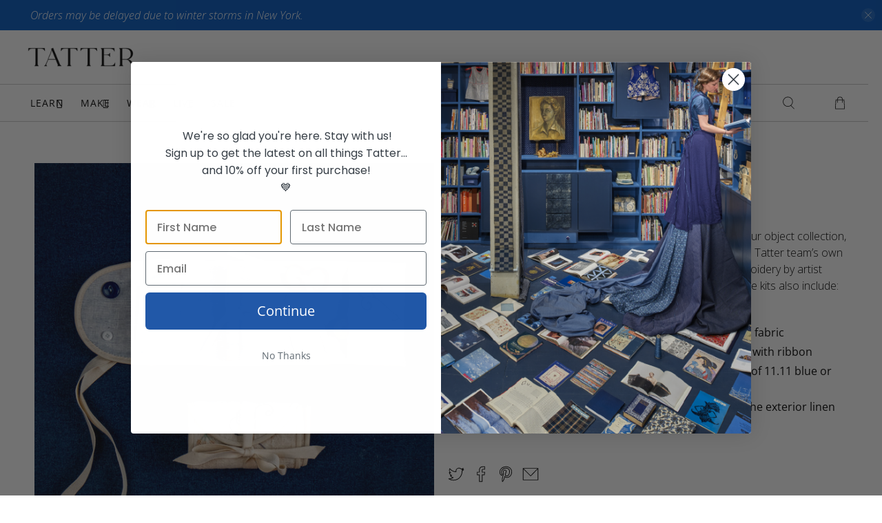

--- FILE ---
content_type: text/javascript; charset=utf-8
request_url: https://shop.tatter.org/products/tatter-sewing-rollup.js?currency=USD&country=US
body_size: 1323
content:
{"id":8132772168001,"title":"TATTER Sewing Rollup","handle":"tatter-sewing-rollup","description":"\u003cp data-mce-fragment=\"1\"\u003eInspired by the 1790s sewing rollup we recently acquired for our object collection, these sewing rollups have been imagined and produced by the Tatter team’s own hands! Offered in blue or cream colorways, both feature embroidery by artist Chika Cuy and are a limited edition of 30 total. These handmade kits also include:\u003c\/p\u003e\n\u003cul data-mce-fragment=\"1\"\u003e\n\u003cli data-mce-fragment=\"1\"\u003e2 vintage buttons, stitched to the rollup\u003c\/li\u003e\n\u003cli data-mce-fragment=\"1\"\u003ea sharps holder, made of blue or cream-colored felted fabric\u003c\/li\u003e\n\u003cli data-mce-fragment=\"1\"\u003ea spool of blue silk thread by Soie Et, tied to the rollup with ribbon\u003c\/li\u003e\n\u003cli data-mce-fragment=\"1\"\u003egold Merchant \u0026amp; Mills scissors, held in a sheath made of 11.11 blue or ecru denim and tied down with ribbon\u003c\/li\u003e\n\u003cli data-mce-fragment=\"1\"\u003ea bobbin of white thread, stored in a pocket made of the exterior linen fabric, featuring its raw selvedge\u003c\/li\u003e\n\u003c\/ul\u003e","published_at":"2023-04-07T12:24:34-04:00","created_at":"2023-02-15T16:22:56-05:00","vendor":"TATTER","type":"Makers Kits - Sewing","tags":["Chika Cuy","Make Cloth","Sewing Rollup"],"price":11000,"price_min":11000,"price_max":11000,"available":false,"price_varies":false,"compare_at_price":null,"compare_at_price_min":0,"compare_at_price_max":0,"compare_at_price_varies":false,"variants":[{"id":44535980785985,"title":"Beige\/Natural","option1":"Beige\/Natural","option2":null,"option3":null,"sku":"LC021","requires_shipping":true,"taxable":true,"featured_image":{"id":58963183993153,"product_id":8132772168001,"position":2,"created_at":"2024-12-18T15:05:10-05:00","updated_at":"2024-12-18T15:05:21-05:00","alt":null,"width":2048,"height":2048,"src":"https:\/\/cdn.shopify.com\/s\/files\/1\/0678\/3195\/5777\/files\/Sewing_Boxes_-_Shop_-_Making_Materials_-_20241216-56.jpg?v=1734552321","variant_ids":[44535980785985]},"available":false,"name":"TATTER Sewing Rollup - Beige\/Natural","public_title":"Beige\/Natural","options":["Beige\/Natural"],"price":11000,"weight":57,"compare_at_price":null,"inventory_management":"shopify","barcode":"","featured_media":{"alt":null,"id":51130983907649,"position":2,"preview_image":{"aspect_ratio":1.0,"height":2048,"width":2048,"src":"https:\/\/cdn.shopify.com\/s\/files\/1\/0678\/3195\/5777\/files\/Sewing_Boxes_-_Shop_-_Making_Materials_-_20241216-56.jpg?v=1734552321"}},"requires_selling_plan":false,"selling_plan_allocations":[]},{"id":44535980818753,"title":"Navy","option1":"Navy","option2":null,"option3":null,"sku":"LC022","requires_shipping":true,"taxable":true,"featured_image":{"id":40459932696897,"product_id":8132772168001,"position":8,"created_at":"2023-02-21T11:09:16-05:00","updated_at":"2024-12-18T15:05:21-05:00","alt":null,"width":1485,"height":1485,"src":"https:\/\/cdn.shopify.com\/s\/files\/1\/0678\/3195\/5777\/products\/BECAF8B5-8035-4825-9181-C673C9652FAE-4441-000004DABFA743AF.jpg?v=1734552321","variant_ids":[44535980818753]},"available":false,"name":"TATTER Sewing Rollup - Navy","public_title":"Navy","options":["Navy"],"price":11000,"weight":57,"compare_at_price":null,"inventory_management":"shopify","barcode":"","featured_media":{"alt":null,"id":32840611987777,"position":8,"preview_image":{"aspect_ratio":1.0,"height":1485,"width":1485,"src":"https:\/\/cdn.shopify.com\/s\/files\/1\/0678\/3195\/5777\/products\/BECAF8B5-8035-4825-9181-C673C9652FAE-4441-000004DABFA743AF.jpg?v=1734552321"}},"requires_selling_plan":false,"selling_plan_allocations":[]}],"images":["\/\/cdn.shopify.com\/s\/files\/1\/0678\/3195\/5777\/files\/sewing_rollup.png?v=1734276995","\/\/cdn.shopify.com\/s\/files\/1\/0678\/3195\/5777\/files\/Sewing_Boxes_-_Shop_-_Making_Materials_-_20241216-56.jpg?v=1734552321","\/\/cdn.shopify.com\/s\/files\/1\/0678\/3195\/5777\/files\/Sewing_Boxes_-_Shop_-_Making_Materials_-_20241216-57.jpg?v=1734552321","\/\/cdn.shopify.com\/s\/files\/1\/0678\/3195\/5777\/products\/5CF0F4B5-9201-47E9-BADF-AF9E5677D64E-4441-000004DACA120797.jpg?v=1734552321","\/\/cdn.shopify.com\/s\/files\/1\/0678\/3195\/5777\/products\/B1990C8C-929C-411E-BA2F-E7410689D7CD-5691-0000064A84ED04A3.jpg?v=1734552321","\/\/cdn.shopify.com\/s\/files\/1\/0678\/3195\/5777\/products\/590DDB06-5395-4B95-8450-8B3E27B8F4F0-4441-000004DADE8FB1E7.jpg?v=1734552321","\/\/cdn.shopify.com\/s\/files\/1\/0678\/3195\/5777\/products\/AFE6B9E4-A756-4F22-B1FC-C406BE3E3ADD-4441-000004DAE1CD9C81.jpg?v=1734552321","\/\/cdn.shopify.com\/s\/files\/1\/0678\/3195\/5777\/products\/BECAF8B5-8035-4825-9181-C673C9652FAE-4441-000004DABFA743AF.jpg?v=1734552321"],"featured_image":"\/\/cdn.shopify.com\/s\/files\/1\/0678\/3195\/5777\/files\/sewing_rollup.png?v=1734276995","options":[{"name":"Color","position":1,"values":["Beige\/Natural","Navy"]}],"url":"\/products\/tatter-sewing-rollup","media":[{"alt":null,"id":51108705337665,"position":1,"preview_image":{"aspect_ratio":0.8,"height":1500,"width":1200,"src":"https:\/\/cdn.shopify.com\/s\/files\/1\/0678\/3195\/5777\/files\/sewing_rollup.png?v=1734276995"},"aspect_ratio":0.8,"height":1500,"media_type":"image","src":"https:\/\/cdn.shopify.com\/s\/files\/1\/0678\/3195\/5777\/files\/sewing_rollup.png?v=1734276995","width":1200},{"alt":null,"id":51130983907649,"position":2,"preview_image":{"aspect_ratio":1.0,"height":2048,"width":2048,"src":"https:\/\/cdn.shopify.com\/s\/files\/1\/0678\/3195\/5777\/files\/Sewing_Boxes_-_Shop_-_Making_Materials_-_20241216-56.jpg?v=1734552321"},"aspect_ratio":1.0,"height":2048,"media_type":"image","src":"https:\/\/cdn.shopify.com\/s\/files\/1\/0678\/3195\/5777\/files\/Sewing_Boxes_-_Shop_-_Making_Materials_-_20241216-56.jpg?v=1734552321","width":2048},{"alt":null,"id":51130983842113,"position":3,"preview_image":{"aspect_ratio":1.0,"height":2048,"width":2048,"src":"https:\/\/cdn.shopify.com\/s\/files\/1\/0678\/3195\/5777\/files\/Sewing_Boxes_-_Shop_-_Making_Materials_-_20241216-57.jpg?v=1734552321"},"aspect_ratio":1.0,"height":2048,"media_type":"image","src":"https:\/\/cdn.shopify.com\/s\/files\/1\/0678\/3195\/5777\/files\/Sewing_Boxes_-_Shop_-_Making_Materials_-_20241216-57.jpg?v=1734552321","width":2048},{"alt":null,"id":32840607105345,"position":4,"preview_image":{"aspect_ratio":1.0,"height":1574,"width":1574,"src":"https:\/\/cdn.shopify.com\/s\/files\/1\/0678\/3195\/5777\/products\/5CF0F4B5-9201-47E9-BADF-AF9E5677D64E-4441-000004DACA120797.jpg?v=1734552321"},"aspect_ratio":1.0,"height":1574,"media_type":"image","src":"https:\/\/cdn.shopify.com\/s\/files\/1\/0678\/3195\/5777\/products\/5CF0F4B5-9201-47E9-BADF-AF9E5677D64E-4441-000004DACA120797.jpg?v=1734552321","width":1574},{"alt":null,"id":32840607269185,"position":5,"preview_image":{"aspect_ratio":1.499,"height":987,"width":1480,"src":"https:\/\/cdn.shopify.com\/s\/files\/1\/0678\/3195\/5777\/products\/B1990C8C-929C-411E-BA2F-E7410689D7CD-5691-0000064A84ED04A3.jpg?v=1734552321"},"aspect_ratio":1.499,"height":987,"media_type":"image","src":"https:\/\/cdn.shopify.com\/s\/files\/1\/0678\/3195\/5777\/products\/B1990C8C-929C-411E-BA2F-E7410689D7CD-5691-0000064A84ED04A3.jpg?v=1734552321","width":1480},{"alt":null,"id":32840607170881,"position":6,"preview_image":{"aspect_ratio":1.0,"height":1628,"width":1628,"src":"https:\/\/cdn.shopify.com\/s\/files\/1\/0678\/3195\/5777\/products\/590DDB06-5395-4B95-8450-8B3E27B8F4F0-4441-000004DADE8FB1E7.jpg?v=1734552321"},"aspect_ratio":1.0,"height":1628,"media_type":"image","src":"https:\/\/cdn.shopify.com\/s\/files\/1\/0678\/3195\/5777\/products\/590DDB06-5395-4B95-8450-8B3E27B8F4F0-4441-000004DADE8FB1E7.jpg?v=1734552321","width":1628},{"alt":null,"id":32840607236417,"position":7,"preview_image":{"aspect_ratio":1.0,"height":1664,"width":1664,"src":"https:\/\/cdn.shopify.com\/s\/files\/1\/0678\/3195\/5777\/products\/AFE6B9E4-A756-4F22-B1FC-C406BE3E3ADD-4441-000004DAE1CD9C81.jpg?v=1734552321"},"aspect_ratio":1.0,"height":1664,"media_type":"image","src":"https:\/\/cdn.shopify.com\/s\/files\/1\/0678\/3195\/5777\/products\/AFE6B9E4-A756-4F22-B1FC-C406BE3E3ADD-4441-000004DAE1CD9C81.jpg?v=1734552321","width":1664},{"alt":null,"id":32840611987777,"position":8,"preview_image":{"aspect_ratio":1.0,"height":1485,"width":1485,"src":"https:\/\/cdn.shopify.com\/s\/files\/1\/0678\/3195\/5777\/products\/BECAF8B5-8035-4825-9181-C673C9652FAE-4441-000004DABFA743AF.jpg?v=1734552321"},"aspect_ratio":1.0,"height":1485,"media_type":"image","src":"https:\/\/cdn.shopify.com\/s\/files\/1\/0678\/3195\/5777\/products\/BECAF8B5-8035-4825-9181-C673C9652FAE-4441-000004DABFA743AF.jpg?v=1734552321","width":1485}],"requires_selling_plan":false,"selling_plan_groups":[]}

--- FILE ---
content_type: text/javascript; charset=utf-8
request_url: https://shop.tatter.org/products/tatter-sewing-rollup.js
body_size: 1073
content:
{"id":8132772168001,"title":"TATTER Sewing Rollup","handle":"tatter-sewing-rollup","description":"\u003cp data-mce-fragment=\"1\"\u003eInspired by the 1790s sewing rollup we recently acquired for our object collection, these sewing rollups have been imagined and produced by the Tatter team’s own hands! Offered in blue or cream colorways, both feature embroidery by artist Chika Cuy and are a limited edition of 30 total. These handmade kits also include:\u003c\/p\u003e\n\u003cul data-mce-fragment=\"1\"\u003e\n\u003cli data-mce-fragment=\"1\"\u003e2 vintage buttons, stitched to the rollup\u003c\/li\u003e\n\u003cli data-mce-fragment=\"1\"\u003ea sharps holder, made of blue or cream-colored felted fabric\u003c\/li\u003e\n\u003cli data-mce-fragment=\"1\"\u003ea spool of blue silk thread by Soie Et, tied to the rollup with ribbon\u003c\/li\u003e\n\u003cli data-mce-fragment=\"1\"\u003egold Merchant \u0026amp; Mills scissors, held in a sheath made of 11.11 blue or ecru denim and tied down with ribbon\u003c\/li\u003e\n\u003cli data-mce-fragment=\"1\"\u003ea bobbin of white thread, stored in a pocket made of the exterior linen fabric, featuring its raw selvedge\u003c\/li\u003e\n\u003c\/ul\u003e","published_at":"2023-04-07T12:24:34-04:00","created_at":"2023-02-15T16:22:56-05:00","vendor":"TATTER","type":"Makers Kits - Sewing","tags":["Chika Cuy","Make Cloth","Sewing Rollup"],"price":11000,"price_min":11000,"price_max":11000,"available":false,"price_varies":false,"compare_at_price":null,"compare_at_price_min":0,"compare_at_price_max":0,"compare_at_price_varies":false,"variants":[{"id":44535980785985,"title":"Beige\/Natural","option1":"Beige\/Natural","option2":null,"option3":null,"sku":"LC021","requires_shipping":true,"taxable":true,"featured_image":{"id":58963183993153,"product_id":8132772168001,"position":2,"created_at":"2024-12-18T15:05:10-05:00","updated_at":"2024-12-18T15:05:21-05:00","alt":null,"width":2048,"height":2048,"src":"https:\/\/cdn.shopify.com\/s\/files\/1\/0678\/3195\/5777\/files\/Sewing_Boxes_-_Shop_-_Making_Materials_-_20241216-56.jpg?v=1734552321","variant_ids":[44535980785985]},"available":false,"name":"TATTER Sewing Rollup - Beige\/Natural","public_title":"Beige\/Natural","options":["Beige\/Natural"],"price":11000,"weight":57,"compare_at_price":null,"inventory_management":"shopify","barcode":"","featured_media":{"alt":null,"id":51130983907649,"position":2,"preview_image":{"aspect_ratio":1.0,"height":2048,"width":2048,"src":"https:\/\/cdn.shopify.com\/s\/files\/1\/0678\/3195\/5777\/files\/Sewing_Boxes_-_Shop_-_Making_Materials_-_20241216-56.jpg?v=1734552321"}},"requires_selling_plan":false,"selling_plan_allocations":[]},{"id":44535980818753,"title":"Navy","option1":"Navy","option2":null,"option3":null,"sku":"LC022","requires_shipping":true,"taxable":true,"featured_image":{"id":40459932696897,"product_id":8132772168001,"position":8,"created_at":"2023-02-21T11:09:16-05:00","updated_at":"2024-12-18T15:05:21-05:00","alt":null,"width":1485,"height":1485,"src":"https:\/\/cdn.shopify.com\/s\/files\/1\/0678\/3195\/5777\/products\/BECAF8B5-8035-4825-9181-C673C9652FAE-4441-000004DABFA743AF.jpg?v=1734552321","variant_ids":[44535980818753]},"available":false,"name":"TATTER Sewing Rollup - Navy","public_title":"Navy","options":["Navy"],"price":11000,"weight":57,"compare_at_price":null,"inventory_management":"shopify","barcode":"","featured_media":{"alt":null,"id":32840611987777,"position":8,"preview_image":{"aspect_ratio":1.0,"height":1485,"width":1485,"src":"https:\/\/cdn.shopify.com\/s\/files\/1\/0678\/3195\/5777\/products\/BECAF8B5-8035-4825-9181-C673C9652FAE-4441-000004DABFA743AF.jpg?v=1734552321"}},"requires_selling_plan":false,"selling_plan_allocations":[]}],"images":["\/\/cdn.shopify.com\/s\/files\/1\/0678\/3195\/5777\/files\/sewing_rollup.png?v=1734276995","\/\/cdn.shopify.com\/s\/files\/1\/0678\/3195\/5777\/files\/Sewing_Boxes_-_Shop_-_Making_Materials_-_20241216-56.jpg?v=1734552321","\/\/cdn.shopify.com\/s\/files\/1\/0678\/3195\/5777\/files\/Sewing_Boxes_-_Shop_-_Making_Materials_-_20241216-57.jpg?v=1734552321","\/\/cdn.shopify.com\/s\/files\/1\/0678\/3195\/5777\/products\/5CF0F4B5-9201-47E9-BADF-AF9E5677D64E-4441-000004DACA120797.jpg?v=1734552321","\/\/cdn.shopify.com\/s\/files\/1\/0678\/3195\/5777\/products\/B1990C8C-929C-411E-BA2F-E7410689D7CD-5691-0000064A84ED04A3.jpg?v=1734552321","\/\/cdn.shopify.com\/s\/files\/1\/0678\/3195\/5777\/products\/590DDB06-5395-4B95-8450-8B3E27B8F4F0-4441-000004DADE8FB1E7.jpg?v=1734552321","\/\/cdn.shopify.com\/s\/files\/1\/0678\/3195\/5777\/products\/AFE6B9E4-A756-4F22-B1FC-C406BE3E3ADD-4441-000004DAE1CD9C81.jpg?v=1734552321","\/\/cdn.shopify.com\/s\/files\/1\/0678\/3195\/5777\/products\/BECAF8B5-8035-4825-9181-C673C9652FAE-4441-000004DABFA743AF.jpg?v=1734552321"],"featured_image":"\/\/cdn.shopify.com\/s\/files\/1\/0678\/3195\/5777\/files\/sewing_rollup.png?v=1734276995","options":[{"name":"Color","position":1,"values":["Beige\/Natural","Navy"]}],"url":"\/products\/tatter-sewing-rollup","media":[{"alt":null,"id":51108705337665,"position":1,"preview_image":{"aspect_ratio":0.8,"height":1500,"width":1200,"src":"https:\/\/cdn.shopify.com\/s\/files\/1\/0678\/3195\/5777\/files\/sewing_rollup.png?v=1734276995"},"aspect_ratio":0.8,"height":1500,"media_type":"image","src":"https:\/\/cdn.shopify.com\/s\/files\/1\/0678\/3195\/5777\/files\/sewing_rollup.png?v=1734276995","width":1200},{"alt":null,"id":51130983907649,"position":2,"preview_image":{"aspect_ratio":1.0,"height":2048,"width":2048,"src":"https:\/\/cdn.shopify.com\/s\/files\/1\/0678\/3195\/5777\/files\/Sewing_Boxes_-_Shop_-_Making_Materials_-_20241216-56.jpg?v=1734552321"},"aspect_ratio":1.0,"height":2048,"media_type":"image","src":"https:\/\/cdn.shopify.com\/s\/files\/1\/0678\/3195\/5777\/files\/Sewing_Boxes_-_Shop_-_Making_Materials_-_20241216-56.jpg?v=1734552321","width":2048},{"alt":null,"id":51130983842113,"position":3,"preview_image":{"aspect_ratio":1.0,"height":2048,"width":2048,"src":"https:\/\/cdn.shopify.com\/s\/files\/1\/0678\/3195\/5777\/files\/Sewing_Boxes_-_Shop_-_Making_Materials_-_20241216-57.jpg?v=1734552321"},"aspect_ratio":1.0,"height":2048,"media_type":"image","src":"https:\/\/cdn.shopify.com\/s\/files\/1\/0678\/3195\/5777\/files\/Sewing_Boxes_-_Shop_-_Making_Materials_-_20241216-57.jpg?v=1734552321","width":2048},{"alt":null,"id":32840607105345,"position":4,"preview_image":{"aspect_ratio":1.0,"height":1574,"width":1574,"src":"https:\/\/cdn.shopify.com\/s\/files\/1\/0678\/3195\/5777\/products\/5CF0F4B5-9201-47E9-BADF-AF9E5677D64E-4441-000004DACA120797.jpg?v=1734552321"},"aspect_ratio":1.0,"height":1574,"media_type":"image","src":"https:\/\/cdn.shopify.com\/s\/files\/1\/0678\/3195\/5777\/products\/5CF0F4B5-9201-47E9-BADF-AF9E5677D64E-4441-000004DACA120797.jpg?v=1734552321","width":1574},{"alt":null,"id":32840607269185,"position":5,"preview_image":{"aspect_ratio":1.499,"height":987,"width":1480,"src":"https:\/\/cdn.shopify.com\/s\/files\/1\/0678\/3195\/5777\/products\/B1990C8C-929C-411E-BA2F-E7410689D7CD-5691-0000064A84ED04A3.jpg?v=1734552321"},"aspect_ratio":1.499,"height":987,"media_type":"image","src":"https:\/\/cdn.shopify.com\/s\/files\/1\/0678\/3195\/5777\/products\/B1990C8C-929C-411E-BA2F-E7410689D7CD-5691-0000064A84ED04A3.jpg?v=1734552321","width":1480},{"alt":null,"id":32840607170881,"position":6,"preview_image":{"aspect_ratio":1.0,"height":1628,"width":1628,"src":"https:\/\/cdn.shopify.com\/s\/files\/1\/0678\/3195\/5777\/products\/590DDB06-5395-4B95-8450-8B3E27B8F4F0-4441-000004DADE8FB1E7.jpg?v=1734552321"},"aspect_ratio":1.0,"height":1628,"media_type":"image","src":"https:\/\/cdn.shopify.com\/s\/files\/1\/0678\/3195\/5777\/products\/590DDB06-5395-4B95-8450-8B3E27B8F4F0-4441-000004DADE8FB1E7.jpg?v=1734552321","width":1628},{"alt":null,"id":32840607236417,"position":7,"preview_image":{"aspect_ratio":1.0,"height":1664,"width":1664,"src":"https:\/\/cdn.shopify.com\/s\/files\/1\/0678\/3195\/5777\/products\/AFE6B9E4-A756-4F22-B1FC-C406BE3E3ADD-4441-000004DAE1CD9C81.jpg?v=1734552321"},"aspect_ratio":1.0,"height":1664,"media_type":"image","src":"https:\/\/cdn.shopify.com\/s\/files\/1\/0678\/3195\/5777\/products\/AFE6B9E4-A756-4F22-B1FC-C406BE3E3ADD-4441-000004DAE1CD9C81.jpg?v=1734552321","width":1664},{"alt":null,"id":32840611987777,"position":8,"preview_image":{"aspect_ratio":1.0,"height":1485,"width":1485,"src":"https:\/\/cdn.shopify.com\/s\/files\/1\/0678\/3195\/5777\/products\/BECAF8B5-8035-4825-9181-C673C9652FAE-4441-000004DABFA743AF.jpg?v=1734552321"},"aspect_ratio":1.0,"height":1485,"media_type":"image","src":"https:\/\/cdn.shopify.com\/s\/files\/1\/0678\/3195\/5777\/products\/BECAF8B5-8035-4825-9181-C673C9652FAE-4441-000004DABFA743AF.jpg?v=1734552321","width":1485}],"requires_selling_plan":false,"selling_plan_groups":[]}

--- FILE ---
content_type: application/x-javascript; charset=utf-8
request_url: https://bundler.nice-team.net/app/shop/status/tattertextilelibrary.myshopify.com.js?1770057895
body_size: -338
content:
var bundler_settings_updated='1675283101';

--- FILE ---
content_type: text/javascript; charset=utf-8
request_url: https://shop.tatter.org/products/tatter-sewing-rollup.js
body_size: 1690
content:
{"id":8132772168001,"title":"TATTER Sewing Rollup","handle":"tatter-sewing-rollup","description":"\u003cp data-mce-fragment=\"1\"\u003eInspired by the 1790s sewing rollup we recently acquired for our object collection, these sewing rollups have been imagined and produced by the Tatter team’s own hands! Offered in blue or cream colorways, both feature embroidery by artist Chika Cuy and are a limited edition of 30 total. These handmade kits also include:\u003c\/p\u003e\n\u003cul data-mce-fragment=\"1\"\u003e\n\u003cli data-mce-fragment=\"1\"\u003e2 vintage buttons, stitched to the rollup\u003c\/li\u003e\n\u003cli data-mce-fragment=\"1\"\u003ea sharps holder, made of blue or cream-colored felted fabric\u003c\/li\u003e\n\u003cli data-mce-fragment=\"1\"\u003ea spool of blue silk thread by Soie Et, tied to the rollup with ribbon\u003c\/li\u003e\n\u003cli data-mce-fragment=\"1\"\u003egold Merchant \u0026amp; Mills scissors, held in a sheath made of 11.11 blue or ecru denim and tied down with ribbon\u003c\/li\u003e\n\u003cli data-mce-fragment=\"1\"\u003ea bobbin of white thread, stored in a pocket made of the exterior linen fabric, featuring its raw selvedge\u003c\/li\u003e\n\u003c\/ul\u003e","published_at":"2023-04-07T12:24:34-04:00","created_at":"2023-02-15T16:22:56-05:00","vendor":"TATTER","type":"Makers Kits - Sewing","tags":["Chika Cuy","Make Cloth","Sewing Rollup"],"price":11000,"price_min":11000,"price_max":11000,"available":false,"price_varies":false,"compare_at_price":null,"compare_at_price_min":0,"compare_at_price_max":0,"compare_at_price_varies":false,"variants":[{"id":44535980785985,"title":"Beige\/Natural","option1":"Beige\/Natural","option2":null,"option3":null,"sku":"LC021","requires_shipping":true,"taxable":true,"featured_image":{"id":58963183993153,"product_id":8132772168001,"position":2,"created_at":"2024-12-18T15:05:10-05:00","updated_at":"2024-12-18T15:05:21-05:00","alt":null,"width":2048,"height":2048,"src":"https:\/\/cdn.shopify.com\/s\/files\/1\/0678\/3195\/5777\/files\/Sewing_Boxes_-_Shop_-_Making_Materials_-_20241216-56.jpg?v=1734552321","variant_ids":[44535980785985]},"available":false,"name":"TATTER Sewing Rollup - Beige\/Natural","public_title":"Beige\/Natural","options":["Beige\/Natural"],"price":11000,"weight":57,"compare_at_price":null,"inventory_management":"shopify","barcode":"","featured_media":{"alt":null,"id":51130983907649,"position":2,"preview_image":{"aspect_ratio":1.0,"height":2048,"width":2048,"src":"https:\/\/cdn.shopify.com\/s\/files\/1\/0678\/3195\/5777\/files\/Sewing_Boxes_-_Shop_-_Making_Materials_-_20241216-56.jpg?v=1734552321"}},"requires_selling_plan":false,"selling_plan_allocations":[]},{"id":44535980818753,"title":"Navy","option1":"Navy","option2":null,"option3":null,"sku":"LC022","requires_shipping":true,"taxable":true,"featured_image":{"id":40459932696897,"product_id":8132772168001,"position":8,"created_at":"2023-02-21T11:09:16-05:00","updated_at":"2024-12-18T15:05:21-05:00","alt":null,"width":1485,"height":1485,"src":"https:\/\/cdn.shopify.com\/s\/files\/1\/0678\/3195\/5777\/products\/BECAF8B5-8035-4825-9181-C673C9652FAE-4441-000004DABFA743AF.jpg?v=1734552321","variant_ids":[44535980818753]},"available":false,"name":"TATTER Sewing Rollup - Navy","public_title":"Navy","options":["Navy"],"price":11000,"weight":57,"compare_at_price":null,"inventory_management":"shopify","barcode":"","featured_media":{"alt":null,"id":32840611987777,"position":8,"preview_image":{"aspect_ratio":1.0,"height":1485,"width":1485,"src":"https:\/\/cdn.shopify.com\/s\/files\/1\/0678\/3195\/5777\/products\/BECAF8B5-8035-4825-9181-C673C9652FAE-4441-000004DABFA743AF.jpg?v=1734552321"}},"requires_selling_plan":false,"selling_plan_allocations":[]}],"images":["\/\/cdn.shopify.com\/s\/files\/1\/0678\/3195\/5777\/files\/sewing_rollup.png?v=1734276995","\/\/cdn.shopify.com\/s\/files\/1\/0678\/3195\/5777\/files\/Sewing_Boxes_-_Shop_-_Making_Materials_-_20241216-56.jpg?v=1734552321","\/\/cdn.shopify.com\/s\/files\/1\/0678\/3195\/5777\/files\/Sewing_Boxes_-_Shop_-_Making_Materials_-_20241216-57.jpg?v=1734552321","\/\/cdn.shopify.com\/s\/files\/1\/0678\/3195\/5777\/products\/5CF0F4B5-9201-47E9-BADF-AF9E5677D64E-4441-000004DACA120797.jpg?v=1734552321","\/\/cdn.shopify.com\/s\/files\/1\/0678\/3195\/5777\/products\/B1990C8C-929C-411E-BA2F-E7410689D7CD-5691-0000064A84ED04A3.jpg?v=1734552321","\/\/cdn.shopify.com\/s\/files\/1\/0678\/3195\/5777\/products\/590DDB06-5395-4B95-8450-8B3E27B8F4F0-4441-000004DADE8FB1E7.jpg?v=1734552321","\/\/cdn.shopify.com\/s\/files\/1\/0678\/3195\/5777\/products\/AFE6B9E4-A756-4F22-B1FC-C406BE3E3ADD-4441-000004DAE1CD9C81.jpg?v=1734552321","\/\/cdn.shopify.com\/s\/files\/1\/0678\/3195\/5777\/products\/BECAF8B5-8035-4825-9181-C673C9652FAE-4441-000004DABFA743AF.jpg?v=1734552321"],"featured_image":"\/\/cdn.shopify.com\/s\/files\/1\/0678\/3195\/5777\/files\/sewing_rollup.png?v=1734276995","options":[{"name":"Color","position":1,"values":["Beige\/Natural","Navy"]}],"url":"\/products\/tatter-sewing-rollup","media":[{"alt":null,"id":51108705337665,"position":1,"preview_image":{"aspect_ratio":0.8,"height":1500,"width":1200,"src":"https:\/\/cdn.shopify.com\/s\/files\/1\/0678\/3195\/5777\/files\/sewing_rollup.png?v=1734276995"},"aspect_ratio":0.8,"height":1500,"media_type":"image","src":"https:\/\/cdn.shopify.com\/s\/files\/1\/0678\/3195\/5777\/files\/sewing_rollup.png?v=1734276995","width":1200},{"alt":null,"id":51130983907649,"position":2,"preview_image":{"aspect_ratio":1.0,"height":2048,"width":2048,"src":"https:\/\/cdn.shopify.com\/s\/files\/1\/0678\/3195\/5777\/files\/Sewing_Boxes_-_Shop_-_Making_Materials_-_20241216-56.jpg?v=1734552321"},"aspect_ratio":1.0,"height":2048,"media_type":"image","src":"https:\/\/cdn.shopify.com\/s\/files\/1\/0678\/3195\/5777\/files\/Sewing_Boxes_-_Shop_-_Making_Materials_-_20241216-56.jpg?v=1734552321","width":2048},{"alt":null,"id":51130983842113,"position":3,"preview_image":{"aspect_ratio":1.0,"height":2048,"width":2048,"src":"https:\/\/cdn.shopify.com\/s\/files\/1\/0678\/3195\/5777\/files\/Sewing_Boxes_-_Shop_-_Making_Materials_-_20241216-57.jpg?v=1734552321"},"aspect_ratio":1.0,"height":2048,"media_type":"image","src":"https:\/\/cdn.shopify.com\/s\/files\/1\/0678\/3195\/5777\/files\/Sewing_Boxes_-_Shop_-_Making_Materials_-_20241216-57.jpg?v=1734552321","width":2048},{"alt":null,"id":32840607105345,"position":4,"preview_image":{"aspect_ratio":1.0,"height":1574,"width":1574,"src":"https:\/\/cdn.shopify.com\/s\/files\/1\/0678\/3195\/5777\/products\/5CF0F4B5-9201-47E9-BADF-AF9E5677D64E-4441-000004DACA120797.jpg?v=1734552321"},"aspect_ratio":1.0,"height":1574,"media_type":"image","src":"https:\/\/cdn.shopify.com\/s\/files\/1\/0678\/3195\/5777\/products\/5CF0F4B5-9201-47E9-BADF-AF9E5677D64E-4441-000004DACA120797.jpg?v=1734552321","width":1574},{"alt":null,"id":32840607269185,"position":5,"preview_image":{"aspect_ratio":1.499,"height":987,"width":1480,"src":"https:\/\/cdn.shopify.com\/s\/files\/1\/0678\/3195\/5777\/products\/B1990C8C-929C-411E-BA2F-E7410689D7CD-5691-0000064A84ED04A3.jpg?v=1734552321"},"aspect_ratio":1.499,"height":987,"media_type":"image","src":"https:\/\/cdn.shopify.com\/s\/files\/1\/0678\/3195\/5777\/products\/B1990C8C-929C-411E-BA2F-E7410689D7CD-5691-0000064A84ED04A3.jpg?v=1734552321","width":1480},{"alt":null,"id":32840607170881,"position":6,"preview_image":{"aspect_ratio":1.0,"height":1628,"width":1628,"src":"https:\/\/cdn.shopify.com\/s\/files\/1\/0678\/3195\/5777\/products\/590DDB06-5395-4B95-8450-8B3E27B8F4F0-4441-000004DADE8FB1E7.jpg?v=1734552321"},"aspect_ratio":1.0,"height":1628,"media_type":"image","src":"https:\/\/cdn.shopify.com\/s\/files\/1\/0678\/3195\/5777\/products\/590DDB06-5395-4B95-8450-8B3E27B8F4F0-4441-000004DADE8FB1E7.jpg?v=1734552321","width":1628},{"alt":null,"id":32840607236417,"position":7,"preview_image":{"aspect_ratio":1.0,"height":1664,"width":1664,"src":"https:\/\/cdn.shopify.com\/s\/files\/1\/0678\/3195\/5777\/products\/AFE6B9E4-A756-4F22-B1FC-C406BE3E3ADD-4441-000004DAE1CD9C81.jpg?v=1734552321"},"aspect_ratio":1.0,"height":1664,"media_type":"image","src":"https:\/\/cdn.shopify.com\/s\/files\/1\/0678\/3195\/5777\/products\/AFE6B9E4-A756-4F22-B1FC-C406BE3E3ADD-4441-000004DAE1CD9C81.jpg?v=1734552321","width":1664},{"alt":null,"id":32840611987777,"position":8,"preview_image":{"aspect_ratio":1.0,"height":1485,"width":1485,"src":"https:\/\/cdn.shopify.com\/s\/files\/1\/0678\/3195\/5777\/products\/BECAF8B5-8035-4825-9181-C673C9652FAE-4441-000004DABFA743AF.jpg?v=1734552321"},"aspect_ratio":1.0,"height":1485,"media_type":"image","src":"https:\/\/cdn.shopify.com\/s\/files\/1\/0678\/3195\/5777\/products\/BECAF8B5-8035-4825-9181-C673C9652FAE-4441-000004DABFA743AF.jpg?v=1734552321","width":1485}],"requires_selling_plan":false,"selling_plan_groups":[]}